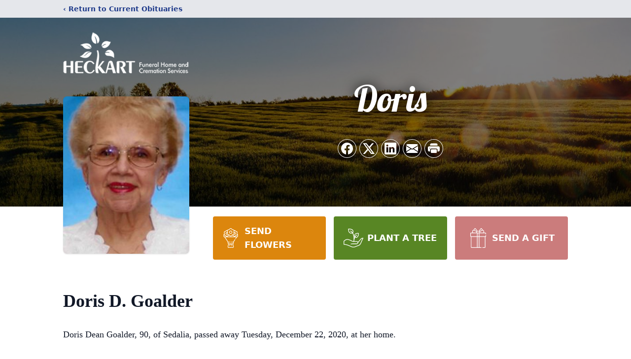

--- FILE ---
content_type: text/html; charset=utf-8
request_url: https://www.google.com/recaptcha/enterprise/anchor?ar=1&k=6LdJZQgpAAAAADpNeUwW-mzwI5yjQ5pCEikWDPxs&co=aHR0cHM6Ly93d3cuaGVja2FydGZ1bmVyYWxob21lc2VkYWxpYS5jb206NDQz&hl=en&type=image&v=PoyoqOPhxBO7pBk68S4YbpHZ&theme=light&size=invisible&badge=bottomright&anchor-ms=20000&execute-ms=30000&cb=ufs1ntwgcv3d
body_size: 50004
content:
<!DOCTYPE HTML><html dir="ltr" lang="en"><head><meta http-equiv="Content-Type" content="text/html; charset=UTF-8">
<meta http-equiv="X-UA-Compatible" content="IE=edge">
<title>reCAPTCHA</title>
<style type="text/css">
/* cyrillic-ext */
@font-face {
  font-family: 'Roboto';
  font-style: normal;
  font-weight: 400;
  font-stretch: 100%;
  src: url(//fonts.gstatic.com/s/roboto/v48/KFO7CnqEu92Fr1ME7kSn66aGLdTylUAMa3GUBHMdazTgWw.woff2) format('woff2');
  unicode-range: U+0460-052F, U+1C80-1C8A, U+20B4, U+2DE0-2DFF, U+A640-A69F, U+FE2E-FE2F;
}
/* cyrillic */
@font-face {
  font-family: 'Roboto';
  font-style: normal;
  font-weight: 400;
  font-stretch: 100%;
  src: url(//fonts.gstatic.com/s/roboto/v48/KFO7CnqEu92Fr1ME7kSn66aGLdTylUAMa3iUBHMdazTgWw.woff2) format('woff2');
  unicode-range: U+0301, U+0400-045F, U+0490-0491, U+04B0-04B1, U+2116;
}
/* greek-ext */
@font-face {
  font-family: 'Roboto';
  font-style: normal;
  font-weight: 400;
  font-stretch: 100%;
  src: url(//fonts.gstatic.com/s/roboto/v48/KFO7CnqEu92Fr1ME7kSn66aGLdTylUAMa3CUBHMdazTgWw.woff2) format('woff2');
  unicode-range: U+1F00-1FFF;
}
/* greek */
@font-face {
  font-family: 'Roboto';
  font-style: normal;
  font-weight: 400;
  font-stretch: 100%;
  src: url(//fonts.gstatic.com/s/roboto/v48/KFO7CnqEu92Fr1ME7kSn66aGLdTylUAMa3-UBHMdazTgWw.woff2) format('woff2');
  unicode-range: U+0370-0377, U+037A-037F, U+0384-038A, U+038C, U+038E-03A1, U+03A3-03FF;
}
/* math */
@font-face {
  font-family: 'Roboto';
  font-style: normal;
  font-weight: 400;
  font-stretch: 100%;
  src: url(//fonts.gstatic.com/s/roboto/v48/KFO7CnqEu92Fr1ME7kSn66aGLdTylUAMawCUBHMdazTgWw.woff2) format('woff2');
  unicode-range: U+0302-0303, U+0305, U+0307-0308, U+0310, U+0312, U+0315, U+031A, U+0326-0327, U+032C, U+032F-0330, U+0332-0333, U+0338, U+033A, U+0346, U+034D, U+0391-03A1, U+03A3-03A9, U+03B1-03C9, U+03D1, U+03D5-03D6, U+03F0-03F1, U+03F4-03F5, U+2016-2017, U+2034-2038, U+203C, U+2040, U+2043, U+2047, U+2050, U+2057, U+205F, U+2070-2071, U+2074-208E, U+2090-209C, U+20D0-20DC, U+20E1, U+20E5-20EF, U+2100-2112, U+2114-2115, U+2117-2121, U+2123-214F, U+2190, U+2192, U+2194-21AE, U+21B0-21E5, U+21F1-21F2, U+21F4-2211, U+2213-2214, U+2216-22FF, U+2308-230B, U+2310, U+2319, U+231C-2321, U+2336-237A, U+237C, U+2395, U+239B-23B7, U+23D0, U+23DC-23E1, U+2474-2475, U+25AF, U+25B3, U+25B7, U+25BD, U+25C1, U+25CA, U+25CC, U+25FB, U+266D-266F, U+27C0-27FF, U+2900-2AFF, U+2B0E-2B11, U+2B30-2B4C, U+2BFE, U+3030, U+FF5B, U+FF5D, U+1D400-1D7FF, U+1EE00-1EEFF;
}
/* symbols */
@font-face {
  font-family: 'Roboto';
  font-style: normal;
  font-weight: 400;
  font-stretch: 100%;
  src: url(//fonts.gstatic.com/s/roboto/v48/KFO7CnqEu92Fr1ME7kSn66aGLdTylUAMaxKUBHMdazTgWw.woff2) format('woff2');
  unicode-range: U+0001-000C, U+000E-001F, U+007F-009F, U+20DD-20E0, U+20E2-20E4, U+2150-218F, U+2190, U+2192, U+2194-2199, U+21AF, U+21E6-21F0, U+21F3, U+2218-2219, U+2299, U+22C4-22C6, U+2300-243F, U+2440-244A, U+2460-24FF, U+25A0-27BF, U+2800-28FF, U+2921-2922, U+2981, U+29BF, U+29EB, U+2B00-2BFF, U+4DC0-4DFF, U+FFF9-FFFB, U+10140-1018E, U+10190-1019C, U+101A0, U+101D0-101FD, U+102E0-102FB, U+10E60-10E7E, U+1D2C0-1D2D3, U+1D2E0-1D37F, U+1F000-1F0FF, U+1F100-1F1AD, U+1F1E6-1F1FF, U+1F30D-1F30F, U+1F315, U+1F31C, U+1F31E, U+1F320-1F32C, U+1F336, U+1F378, U+1F37D, U+1F382, U+1F393-1F39F, U+1F3A7-1F3A8, U+1F3AC-1F3AF, U+1F3C2, U+1F3C4-1F3C6, U+1F3CA-1F3CE, U+1F3D4-1F3E0, U+1F3ED, U+1F3F1-1F3F3, U+1F3F5-1F3F7, U+1F408, U+1F415, U+1F41F, U+1F426, U+1F43F, U+1F441-1F442, U+1F444, U+1F446-1F449, U+1F44C-1F44E, U+1F453, U+1F46A, U+1F47D, U+1F4A3, U+1F4B0, U+1F4B3, U+1F4B9, U+1F4BB, U+1F4BF, U+1F4C8-1F4CB, U+1F4D6, U+1F4DA, U+1F4DF, U+1F4E3-1F4E6, U+1F4EA-1F4ED, U+1F4F7, U+1F4F9-1F4FB, U+1F4FD-1F4FE, U+1F503, U+1F507-1F50B, U+1F50D, U+1F512-1F513, U+1F53E-1F54A, U+1F54F-1F5FA, U+1F610, U+1F650-1F67F, U+1F687, U+1F68D, U+1F691, U+1F694, U+1F698, U+1F6AD, U+1F6B2, U+1F6B9-1F6BA, U+1F6BC, U+1F6C6-1F6CF, U+1F6D3-1F6D7, U+1F6E0-1F6EA, U+1F6F0-1F6F3, U+1F6F7-1F6FC, U+1F700-1F7FF, U+1F800-1F80B, U+1F810-1F847, U+1F850-1F859, U+1F860-1F887, U+1F890-1F8AD, U+1F8B0-1F8BB, U+1F8C0-1F8C1, U+1F900-1F90B, U+1F93B, U+1F946, U+1F984, U+1F996, U+1F9E9, U+1FA00-1FA6F, U+1FA70-1FA7C, U+1FA80-1FA89, U+1FA8F-1FAC6, U+1FACE-1FADC, U+1FADF-1FAE9, U+1FAF0-1FAF8, U+1FB00-1FBFF;
}
/* vietnamese */
@font-face {
  font-family: 'Roboto';
  font-style: normal;
  font-weight: 400;
  font-stretch: 100%;
  src: url(//fonts.gstatic.com/s/roboto/v48/KFO7CnqEu92Fr1ME7kSn66aGLdTylUAMa3OUBHMdazTgWw.woff2) format('woff2');
  unicode-range: U+0102-0103, U+0110-0111, U+0128-0129, U+0168-0169, U+01A0-01A1, U+01AF-01B0, U+0300-0301, U+0303-0304, U+0308-0309, U+0323, U+0329, U+1EA0-1EF9, U+20AB;
}
/* latin-ext */
@font-face {
  font-family: 'Roboto';
  font-style: normal;
  font-weight: 400;
  font-stretch: 100%;
  src: url(//fonts.gstatic.com/s/roboto/v48/KFO7CnqEu92Fr1ME7kSn66aGLdTylUAMa3KUBHMdazTgWw.woff2) format('woff2');
  unicode-range: U+0100-02BA, U+02BD-02C5, U+02C7-02CC, U+02CE-02D7, U+02DD-02FF, U+0304, U+0308, U+0329, U+1D00-1DBF, U+1E00-1E9F, U+1EF2-1EFF, U+2020, U+20A0-20AB, U+20AD-20C0, U+2113, U+2C60-2C7F, U+A720-A7FF;
}
/* latin */
@font-face {
  font-family: 'Roboto';
  font-style: normal;
  font-weight: 400;
  font-stretch: 100%;
  src: url(//fonts.gstatic.com/s/roboto/v48/KFO7CnqEu92Fr1ME7kSn66aGLdTylUAMa3yUBHMdazQ.woff2) format('woff2');
  unicode-range: U+0000-00FF, U+0131, U+0152-0153, U+02BB-02BC, U+02C6, U+02DA, U+02DC, U+0304, U+0308, U+0329, U+2000-206F, U+20AC, U+2122, U+2191, U+2193, U+2212, U+2215, U+FEFF, U+FFFD;
}
/* cyrillic-ext */
@font-face {
  font-family: 'Roboto';
  font-style: normal;
  font-weight: 500;
  font-stretch: 100%;
  src: url(//fonts.gstatic.com/s/roboto/v48/KFO7CnqEu92Fr1ME7kSn66aGLdTylUAMa3GUBHMdazTgWw.woff2) format('woff2');
  unicode-range: U+0460-052F, U+1C80-1C8A, U+20B4, U+2DE0-2DFF, U+A640-A69F, U+FE2E-FE2F;
}
/* cyrillic */
@font-face {
  font-family: 'Roboto';
  font-style: normal;
  font-weight: 500;
  font-stretch: 100%;
  src: url(//fonts.gstatic.com/s/roboto/v48/KFO7CnqEu92Fr1ME7kSn66aGLdTylUAMa3iUBHMdazTgWw.woff2) format('woff2');
  unicode-range: U+0301, U+0400-045F, U+0490-0491, U+04B0-04B1, U+2116;
}
/* greek-ext */
@font-face {
  font-family: 'Roboto';
  font-style: normal;
  font-weight: 500;
  font-stretch: 100%;
  src: url(//fonts.gstatic.com/s/roboto/v48/KFO7CnqEu92Fr1ME7kSn66aGLdTylUAMa3CUBHMdazTgWw.woff2) format('woff2');
  unicode-range: U+1F00-1FFF;
}
/* greek */
@font-face {
  font-family: 'Roboto';
  font-style: normal;
  font-weight: 500;
  font-stretch: 100%;
  src: url(//fonts.gstatic.com/s/roboto/v48/KFO7CnqEu92Fr1ME7kSn66aGLdTylUAMa3-UBHMdazTgWw.woff2) format('woff2');
  unicode-range: U+0370-0377, U+037A-037F, U+0384-038A, U+038C, U+038E-03A1, U+03A3-03FF;
}
/* math */
@font-face {
  font-family: 'Roboto';
  font-style: normal;
  font-weight: 500;
  font-stretch: 100%;
  src: url(//fonts.gstatic.com/s/roboto/v48/KFO7CnqEu92Fr1ME7kSn66aGLdTylUAMawCUBHMdazTgWw.woff2) format('woff2');
  unicode-range: U+0302-0303, U+0305, U+0307-0308, U+0310, U+0312, U+0315, U+031A, U+0326-0327, U+032C, U+032F-0330, U+0332-0333, U+0338, U+033A, U+0346, U+034D, U+0391-03A1, U+03A3-03A9, U+03B1-03C9, U+03D1, U+03D5-03D6, U+03F0-03F1, U+03F4-03F5, U+2016-2017, U+2034-2038, U+203C, U+2040, U+2043, U+2047, U+2050, U+2057, U+205F, U+2070-2071, U+2074-208E, U+2090-209C, U+20D0-20DC, U+20E1, U+20E5-20EF, U+2100-2112, U+2114-2115, U+2117-2121, U+2123-214F, U+2190, U+2192, U+2194-21AE, U+21B0-21E5, U+21F1-21F2, U+21F4-2211, U+2213-2214, U+2216-22FF, U+2308-230B, U+2310, U+2319, U+231C-2321, U+2336-237A, U+237C, U+2395, U+239B-23B7, U+23D0, U+23DC-23E1, U+2474-2475, U+25AF, U+25B3, U+25B7, U+25BD, U+25C1, U+25CA, U+25CC, U+25FB, U+266D-266F, U+27C0-27FF, U+2900-2AFF, U+2B0E-2B11, U+2B30-2B4C, U+2BFE, U+3030, U+FF5B, U+FF5D, U+1D400-1D7FF, U+1EE00-1EEFF;
}
/* symbols */
@font-face {
  font-family: 'Roboto';
  font-style: normal;
  font-weight: 500;
  font-stretch: 100%;
  src: url(//fonts.gstatic.com/s/roboto/v48/KFO7CnqEu92Fr1ME7kSn66aGLdTylUAMaxKUBHMdazTgWw.woff2) format('woff2');
  unicode-range: U+0001-000C, U+000E-001F, U+007F-009F, U+20DD-20E0, U+20E2-20E4, U+2150-218F, U+2190, U+2192, U+2194-2199, U+21AF, U+21E6-21F0, U+21F3, U+2218-2219, U+2299, U+22C4-22C6, U+2300-243F, U+2440-244A, U+2460-24FF, U+25A0-27BF, U+2800-28FF, U+2921-2922, U+2981, U+29BF, U+29EB, U+2B00-2BFF, U+4DC0-4DFF, U+FFF9-FFFB, U+10140-1018E, U+10190-1019C, U+101A0, U+101D0-101FD, U+102E0-102FB, U+10E60-10E7E, U+1D2C0-1D2D3, U+1D2E0-1D37F, U+1F000-1F0FF, U+1F100-1F1AD, U+1F1E6-1F1FF, U+1F30D-1F30F, U+1F315, U+1F31C, U+1F31E, U+1F320-1F32C, U+1F336, U+1F378, U+1F37D, U+1F382, U+1F393-1F39F, U+1F3A7-1F3A8, U+1F3AC-1F3AF, U+1F3C2, U+1F3C4-1F3C6, U+1F3CA-1F3CE, U+1F3D4-1F3E0, U+1F3ED, U+1F3F1-1F3F3, U+1F3F5-1F3F7, U+1F408, U+1F415, U+1F41F, U+1F426, U+1F43F, U+1F441-1F442, U+1F444, U+1F446-1F449, U+1F44C-1F44E, U+1F453, U+1F46A, U+1F47D, U+1F4A3, U+1F4B0, U+1F4B3, U+1F4B9, U+1F4BB, U+1F4BF, U+1F4C8-1F4CB, U+1F4D6, U+1F4DA, U+1F4DF, U+1F4E3-1F4E6, U+1F4EA-1F4ED, U+1F4F7, U+1F4F9-1F4FB, U+1F4FD-1F4FE, U+1F503, U+1F507-1F50B, U+1F50D, U+1F512-1F513, U+1F53E-1F54A, U+1F54F-1F5FA, U+1F610, U+1F650-1F67F, U+1F687, U+1F68D, U+1F691, U+1F694, U+1F698, U+1F6AD, U+1F6B2, U+1F6B9-1F6BA, U+1F6BC, U+1F6C6-1F6CF, U+1F6D3-1F6D7, U+1F6E0-1F6EA, U+1F6F0-1F6F3, U+1F6F7-1F6FC, U+1F700-1F7FF, U+1F800-1F80B, U+1F810-1F847, U+1F850-1F859, U+1F860-1F887, U+1F890-1F8AD, U+1F8B0-1F8BB, U+1F8C0-1F8C1, U+1F900-1F90B, U+1F93B, U+1F946, U+1F984, U+1F996, U+1F9E9, U+1FA00-1FA6F, U+1FA70-1FA7C, U+1FA80-1FA89, U+1FA8F-1FAC6, U+1FACE-1FADC, U+1FADF-1FAE9, U+1FAF0-1FAF8, U+1FB00-1FBFF;
}
/* vietnamese */
@font-face {
  font-family: 'Roboto';
  font-style: normal;
  font-weight: 500;
  font-stretch: 100%;
  src: url(//fonts.gstatic.com/s/roboto/v48/KFO7CnqEu92Fr1ME7kSn66aGLdTylUAMa3OUBHMdazTgWw.woff2) format('woff2');
  unicode-range: U+0102-0103, U+0110-0111, U+0128-0129, U+0168-0169, U+01A0-01A1, U+01AF-01B0, U+0300-0301, U+0303-0304, U+0308-0309, U+0323, U+0329, U+1EA0-1EF9, U+20AB;
}
/* latin-ext */
@font-face {
  font-family: 'Roboto';
  font-style: normal;
  font-weight: 500;
  font-stretch: 100%;
  src: url(//fonts.gstatic.com/s/roboto/v48/KFO7CnqEu92Fr1ME7kSn66aGLdTylUAMa3KUBHMdazTgWw.woff2) format('woff2');
  unicode-range: U+0100-02BA, U+02BD-02C5, U+02C7-02CC, U+02CE-02D7, U+02DD-02FF, U+0304, U+0308, U+0329, U+1D00-1DBF, U+1E00-1E9F, U+1EF2-1EFF, U+2020, U+20A0-20AB, U+20AD-20C0, U+2113, U+2C60-2C7F, U+A720-A7FF;
}
/* latin */
@font-face {
  font-family: 'Roboto';
  font-style: normal;
  font-weight: 500;
  font-stretch: 100%;
  src: url(//fonts.gstatic.com/s/roboto/v48/KFO7CnqEu92Fr1ME7kSn66aGLdTylUAMa3yUBHMdazQ.woff2) format('woff2');
  unicode-range: U+0000-00FF, U+0131, U+0152-0153, U+02BB-02BC, U+02C6, U+02DA, U+02DC, U+0304, U+0308, U+0329, U+2000-206F, U+20AC, U+2122, U+2191, U+2193, U+2212, U+2215, U+FEFF, U+FFFD;
}
/* cyrillic-ext */
@font-face {
  font-family: 'Roboto';
  font-style: normal;
  font-weight: 900;
  font-stretch: 100%;
  src: url(//fonts.gstatic.com/s/roboto/v48/KFO7CnqEu92Fr1ME7kSn66aGLdTylUAMa3GUBHMdazTgWw.woff2) format('woff2');
  unicode-range: U+0460-052F, U+1C80-1C8A, U+20B4, U+2DE0-2DFF, U+A640-A69F, U+FE2E-FE2F;
}
/* cyrillic */
@font-face {
  font-family: 'Roboto';
  font-style: normal;
  font-weight: 900;
  font-stretch: 100%;
  src: url(//fonts.gstatic.com/s/roboto/v48/KFO7CnqEu92Fr1ME7kSn66aGLdTylUAMa3iUBHMdazTgWw.woff2) format('woff2');
  unicode-range: U+0301, U+0400-045F, U+0490-0491, U+04B0-04B1, U+2116;
}
/* greek-ext */
@font-face {
  font-family: 'Roboto';
  font-style: normal;
  font-weight: 900;
  font-stretch: 100%;
  src: url(//fonts.gstatic.com/s/roboto/v48/KFO7CnqEu92Fr1ME7kSn66aGLdTylUAMa3CUBHMdazTgWw.woff2) format('woff2');
  unicode-range: U+1F00-1FFF;
}
/* greek */
@font-face {
  font-family: 'Roboto';
  font-style: normal;
  font-weight: 900;
  font-stretch: 100%;
  src: url(//fonts.gstatic.com/s/roboto/v48/KFO7CnqEu92Fr1ME7kSn66aGLdTylUAMa3-UBHMdazTgWw.woff2) format('woff2');
  unicode-range: U+0370-0377, U+037A-037F, U+0384-038A, U+038C, U+038E-03A1, U+03A3-03FF;
}
/* math */
@font-face {
  font-family: 'Roboto';
  font-style: normal;
  font-weight: 900;
  font-stretch: 100%;
  src: url(//fonts.gstatic.com/s/roboto/v48/KFO7CnqEu92Fr1ME7kSn66aGLdTylUAMawCUBHMdazTgWw.woff2) format('woff2');
  unicode-range: U+0302-0303, U+0305, U+0307-0308, U+0310, U+0312, U+0315, U+031A, U+0326-0327, U+032C, U+032F-0330, U+0332-0333, U+0338, U+033A, U+0346, U+034D, U+0391-03A1, U+03A3-03A9, U+03B1-03C9, U+03D1, U+03D5-03D6, U+03F0-03F1, U+03F4-03F5, U+2016-2017, U+2034-2038, U+203C, U+2040, U+2043, U+2047, U+2050, U+2057, U+205F, U+2070-2071, U+2074-208E, U+2090-209C, U+20D0-20DC, U+20E1, U+20E5-20EF, U+2100-2112, U+2114-2115, U+2117-2121, U+2123-214F, U+2190, U+2192, U+2194-21AE, U+21B0-21E5, U+21F1-21F2, U+21F4-2211, U+2213-2214, U+2216-22FF, U+2308-230B, U+2310, U+2319, U+231C-2321, U+2336-237A, U+237C, U+2395, U+239B-23B7, U+23D0, U+23DC-23E1, U+2474-2475, U+25AF, U+25B3, U+25B7, U+25BD, U+25C1, U+25CA, U+25CC, U+25FB, U+266D-266F, U+27C0-27FF, U+2900-2AFF, U+2B0E-2B11, U+2B30-2B4C, U+2BFE, U+3030, U+FF5B, U+FF5D, U+1D400-1D7FF, U+1EE00-1EEFF;
}
/* symbols */
@font-face {
  font-family: 'Roboto';
  font-style: normal;
  font-weight: 900;
  font-stretch: 100%;
  src: url(//fonts.gstatic.com/s/roboto/v48/KFO7CnqEu92Fr1ME7kSn66aGLdTylUAMaxKUBHMdazTgWw.woff2) format('woff2');
  unicode-range: U+0001-000C, U+000E-001F, U+007F-009F, U+20DD-20E0, U+20E2-20E4, U+2150-218F, U+2190, U+2192, U+2194-2199, U+21AF, U+21E6-21F0, U+21F3, U+2218-2219, U+2299, U+22C4-22C6, U+2300-243F, U+2440-244A, U+2460-24FF, U+25A0-27BF, U+2800-28FF, U+2921-2922, U+2981, U+29BF, U+29EB, U+2B00-2BFF, U+4DC0-4DFF, U+FFF9-FFFB, U+10140-1018E, U+10190-1019C, U+101A0, U+101D0-101FD, U+102E0-102FB, U+10E60-10E7E, U+1D2C0-1D2D3, U+1D2E0-1D37F, U+1F000-1F0FF, U+1F100-1F1AD, U+1F1E6-1F1FF, U+1F30D-1F30F, U+1F315, U+1F31C, U+1F31E, U+1F320-1F32C, U+1F336, U+1F378, U+1F37D, U+1F382, U+1F393-1F39F, U+1F3A7-1F3A8, U+1F3AC-1F3AF, U+1F3C2, U+1F3C4-1F3C6, U+1F3CA-1F3CE, U+1F3D4-1F3E0, U+1F3ED, U+1F3F1-1F3F3, U+1F3F5-1F3F7, U+1F408, U+1F415, U+1F41F, U+1F426, U+1F43F, U+1F441-1F442, U+1F444, U+1F446-1F449, U+1F44C-1F44E, U+1F453, U+1F46A, U+1F47D, U+1F4A3, U+1F4B0, U+1F4B3, U+1F4B9, U+1F4BB, U+1F4BF, U+1F4C8-1F4CB, U+1F4D6, U+1F4DA, U+1F4DF, U+1F4E3-1F4E6, U+1F4EA-1F4ED, U+1F4F7, U+1F4F9-1F4FB, U+1F4FD-1F4FE, U+1F503, U+1F507-1F50B, U+1F50D, U+1F512-1F513, U+1F53E-1F54A, U+1F54F-1F5FA, U+1F610, U+1F650-1F67F, U+1F687, U+1F68D, U+1F691, U+1F694, U+1F698, U+1F6AD, U+1F6B2, U+1F6B9-1F6BA, U+1F6BC, U+1F6C6-1F6CF, U+1F6D3-1F6D7, U+1F6E0-1F6EA, U+1F6F0-1F6F3, U+1F6F7-1F6FC, U+1F700-1F7FF, U+1F800-1F80B, U+1F810-1F847, U+1F850-1F859, U+1F860-1F887, U+1F890-1F8AD, U+1F8B0-1F8BB, U+1F8C0-1F8C1, U+1F900-1F90B, U+1F93B, U+1F946, U+1F984, U+1F996, U+1F9E9, U+1FA00-1FA6F, U+1FA70-1FA7C, U+1FA80-1FA89, U+1FA8F-1FAC6, U+1FACE-1FADC, U+1FADF-1FAE9, U+1FAF0-1FAF8, U+1FB00-1FBFF;
}
/* vietnamese */
@font-face {
  font-family: 'Roboto';
  font-style: normal;
  font-weight: 900;
  font-stretch: 100%;
  src: url(//fonts.gstatic.com/s/roboto/v48/KFO7CnqEu92Fr1ME7kSn66aGLdTylUAMa3OUBHMdazTgWw.woff2) format('woff2');
  unicode-range: U+0102-0103, U+0110-0111, U+0128-0129, U+0168-0169, U+01A0-01A1, U+01AF-01B0, U+0300-0301, U+0303-0304, U+0308-0309, U+0323, U+0329, U+1EA0-1EF9, U+20AB;
}
/* latin-ext */
@font-face {
  font-family: 'Roboto';
  font-style: normal;
  font-weight: 900;
  font-stretch: 100%;
  src: url(//fonts.gstatic.com/s/roboto/v48/KFO7CnqEu92Fr1ME7kSn66aGLdTylUAMa3KUBHMdazTgWw.woff2) format('woff2');
  unicode-range: U+0100-02BA, U+02BD-02C5, U+02C7-02CC, U+02CE-02D7, U+02DD-02FF, U+0304, U+0308, U+0329, U+1D00-1DBF, U+1E00-1E9F, U+1EF2-1EFF, U+2020, U+20A0-20AB, U+20AD-20C0, U+2113, U+2C60-2C7F, U+A720-A7FF;
}
/* latin */
@font-face {
  font-family: 'Roboto';
  font-style: normal;
  font-weight: 900;
  font-stretch: 100%;
  src: url(//fonts.gstatic.com/s/roboto/v48/KFO7CnqEu92Fr1ME7kSn66aGLdTylUAMa3yUBHMdazQ.woff2) format('woff2');
  unicode-range: U+0000-00FF, U+0131, U+0152-0153, U+02BB-02BC, U+02C6, U+02DA, U+02DC, U+0304, U+0308, U+0329, U+2000-206F, U+20AC, U+2122, U+2191, U+2193, U+2212, U+2215, U+FEFF, U+FFFD;
}

</style>
<link rel="stylesheet" type="text/css" href="https://www.gstatic.com/recaptcha/releases/PoyoqOPhxBO7pBk68S4YbpHZ/styles__ltr.css">
<script nonce="eSBdk8MfzzLLmB-opZ23cQ" type="text/javascript">window['__recaptcha_api'] = 'https://www.google.com/recaptcha/enterprise/';</script>
<script type="text/javascript" src="https://www.gstatic.com/recaptcha/releases/PoyoqOPhxBO7pBk68S4YbpHZ/recaptcha__en.js" nonce="eSBdk8MfzzLLmB-opZ23cQ">
      
    </script></head>
<body><div id="rc-anchor-alert" class="rc-anchor-alert"></div>
<input type="hidden" id="recaptcha-token" value="[base64]">
<script type="text/javascript" nonce="eSBdk8MfzzLLmB-opZ23cQ">
      recaptcha.anchor.Main.init("[\x22ainput\x22,[\x22bgdata\x22,\x22\x22,\[base64]/[base64]/MjU1Ong/[base64]/[base64]/[base64]/[base64]/[base64]/[base64]/[base64]/[base64]/[base64]/[base64]/[base64]/[base64]/[base64]/[base64]/[base64]\\u003d\x22,\[base64]\\u003d\x22,\x22wq/DgXLDnVbDoD/DmcKpCnPDpSjCqTTDuzlLwq14wqhSwqDDmAYzwrjCsUZBw6vDtTDCnVfClCDDusKCw4wFw6bDssKHNALCvnrDoQlaAkDDjMOBwrjCgsOUB8KNw78DwobDiQQ5w4HCtHV3fMKGw7bCrMK6FMKpwqYuwozDs8OLWMKVwrvCsi/[base64]/[base64]/Cn8KZw7HDrQfCh8OIwq/DjsKaGX4Gw6RDw75fYcOtQxLDhcKoUDXDpsOOA3DClyjDtsKvCMOrTEQHwqrCjlo6w4g6wqEQwrTCnDLDlMKSLsK/w4ktWiIfGMOfW8KlAkDCtHB1w70EbEF9w6zCucK1WkDCrmXCk8KAD27DqsOtZih8A8KSw5zCgiRTw6DDqsKbw47ClUE1W8OKWw0TSykZw7IMbUZTecKWw59GHVx+XG3Di8K9w7/CjcKMw7t0ThY+woDCmCTChhXDvMO/wrw3HsOrAXp6w5NAMMKrwoY+FsOTw5M+wr3DhnjCgsOWIsOMT8KXLMK2YcKTTcOswqw+IwzDk3rDiQYSwpZnwpwnLW4qDMKLN8OfCcOAU8OydsOGwpLCpU/Ct8KdwrMMXMOVHsKLwpAuKsKLSsOIwpnDqRM2wqUAQR/DjcKQacOzEsO9wqBiw6/Ct8O1NCJed8K9F8ObdsK3FhB0AcKhw7bCjx3DsMO8wrtwK8KhNW8kdMOGwrDCnMO2QsOPw5sBB8Oyw4wccHfDsVLDmsOPwqhxTMKTw7krHzNPwroxMsO0BcOmw4grfcK4OCQRwp/[base64]/[base64]/CoHDDjsOZwpp0LMKQb3TCiMOOw53DpSd5J8Onw71UwpnCqR0+wozDk8Kfw7zDtsKfw500w67CssO/wqxfKjJMImUdfBnCqCNPM0M8UxJfwpYDw4hYTMOlw4ESNB/[base64]/Dh2Vrwod0TsK+H8O+OcK6wpE9NX5Yw5XDtsKhL8KUw5TCqcO0QUN8cMKmw4HDgcKtw6jCosKeGW7CmcO3w5rCiXXDlwLDrC0rfQ3DisOqwo4vPcKXw5dwCMOlXcOiw6MdTkXCuijCv2nDsknDt8O2FA/[base64]/DgsK7woY4B8KBwplIWMOqLjzDhQhkwr1jw5ATwq/CrDTDv8KyP2XDszrDmF3DoSnCgx9Jwr87f3PComfChV8PNMOQwrfDt8KEFRzDpFF4w6XDlMOlwqt5M3HDvcKpZ8KLCsOAwoZJNTTCv8KMfj7DqcO2WG93EcOWwoTCmUjCk8KRw4DDh3rCrEJdw6TDgMOOEcKCw7zCrMO9w67CoxzCkBc/[base64]/CocKqBcKFwrcGR05QGRs8Q8KVw7hJGsOWL8KLZzpHwrTDu8KUwqkINk/CnDLDuMKHGDx1QMKXGl/CgSbCqm9cXhoGw7DCrsK/wqrCnWLCp8OKwowpfMKSw6LClF7ChcK3csKKw69IRcKGwrXDsw3DoxDCnMOvwoPCpxjCscKoU8OtwrTCgmMRRcKswrE8McObVhs3S8Otw4t2wo9mwrPCiGIUwp/DtE5pUVgeKsKuICkoMELCuXJtVA1wDDM2RmTDhnbDn1HCh3TCnsOgLBTDrgvDq1Vjw6zDmxsuwrg3w6TDskTDo3Z1X2XCnkI2wo3DimrDs8OidUPDgzcawox/al/DhcKewq12w7HCrFUoLgNKw5oVX8KOBHXCqcK1w6UVesODEcK5w4Rdw6lWwo0dwrXCuMOaDSLCvUTDoMK8UsK2wrwXw6jDisKGw73DphvDhmzDlB9tEsKSwotmwpgdw6cBZcOTXcK7wpfClMOTAUzCuWLCiMO8wr/ChyXCn8Kcw58GwrBbwq9iwo0VbMO3ZVXCsMO0e3dfE8Krw4gIPH9lw4Nzwo7CtG5TKsOqwqwgwoVTN8OPe8KSwpPDnsKZfXHCoDrCvl/Dm8OVFMKrwp4tHyTCswPCscObwp7Co8K5w6bCvlLCrcOMwoDDi8O7wqvCtcOuIsKIZH4uNz/Cs8OOw4TDrjwUURR6PsOoIxYdwo3DhSDDuMO+wp3Dt8OLw5fDjD/[base64]/KXs3M8Obw44pw7MHSl14wrU5D8OWwporw6DCocOow44vwoLCqMOJOcOWJMKcXcKow5/Dp8OGwrsxRy8GaFwKGcOew6LDlMKpw47CjMOow5N4wps8G0YNexjCuAdfwp81HsOtwoLCnhbDgMKAVUXCgcK0wqrCkMKEPsOJw6PDhsOHw4jCllbCpEkwwrjCsMOYw6E9w7www6/CtMKmw4oJTMO7AsOMQsOjw5DDryYsfGw5w7HCvA0mwq/CosO7w4M/OcO/w5EOw6rDv8Kcw4VHw6Q6a19ZDcOUw4xBwqE4RHHDjMOaFzMFwqhKJXnDiMOew7BwIsKxwrPDkzYywpM8w7fCkRfDvnk8wpzDhgE6A2xyD1BJWcKBwowPwpsXe8OIwrAwwqNKeh/[base64]/CjMKewrDCuMO8Pn/DlcKUwrtEwp5/woYgwqtmT8KcasKow6Yhw4sQHibCgiXCkMO7V8OiRxAbwqo4X8KedC/[base64]/DgUUuwoxrwoQkw69YwrTCvFvDoiPDli1yw7g6wronw4/DhMK3wpfCnMOjQETDo8OzGwACw65ywoNrwpFlw6QIMVMFw4/DlcOtw6DCksKcwp85d0h5woB2VWrCk8OSwoTChsKEwoQnw58FAFVoKShwQFdWw4BtwpDCh8KewpDCvCPDvMKNw47DulBIw5ZOw6l+w5DDlSTDssK3w4HCpcOiw4jCux4DYcKPesK3w51fWsK5wpvDl8KQM8O9asOAwrzCg2h6w4FCwqTChMKJAsOCS0LCp8OTw4xUw7/[base64]/Du8KuGcO/OsOkw7LDnRVwTHRewo7DnsKFwo5Bw6LDn07CvSjDuV8ewovDr2/[base64]/[base64]/[base64]/[base64]/DrAcLch85w4rCuMK7K8K9w7DDm8KpJH4hV3pTN8KfRXvDq8OwbkbCt28NQsKXw6/DrsOcw6FWXsKfPsKew48yw5o6IQzCnMO1w4rCmsKjLBVcw5V1w4bCk8KiMcKXZMOTMsKnOMK7cEgwwrduQiM/IAjCuHogw5zDty9nwrFNLmVtdMO5W8KvwoI3WsKrJCFmwq4absOrw7NxZsOxw6Qew6oCPQvDpMOOw71xMcKVw7hTYMOPWRXDjEXCgk/ChQPCjA/CkzpDVMOdccKiw684IDAQR8Kiwp7Cmx0Zc8KTw61MKcKXbMKGw401wox+w7cCw4XCtHnCpcO8O8KpGsOJRSnDrMKGw6cPDkvCgC0/w7MXw4TDuHFCw6ohZBZZYWLDlB4ZO8OQD8K2w4QpEMOtw4/[base64]/DsmLDlwzCszBjwp/Du8Ouwow8w5cmOsKDCGbCncK4MsOXw4/DtwkWwq3DmsK/[base64]/Dt8KiARR1wrjCrMOudnkNDsKRPDLChmcUwoxsdHlTXcOxRkLClEPCv8KsJsODUUzCqHszZcKQcsKUwpbCnlhyWcOqwpfCq8KCw5fDiyF/w55CLMOaw7oGGkHDmz5MF0Buw6wtwroTQcOEFGUFMcKOfBfCk0orOcOTw7F2wqXCucOtZ8OXw6XDjsKUw6w9C2TDo8KEwq7CnDzCnlQOw5BKw7V1wqfDlU7Ck8K4FsKlw45CDcK/QcO5wqI5SsOCwrBzw7PDkMK+w5jCnizChgFRLcO/wqUHfgvCsMKGV8KDUsOTfQk/F13CjsO+DBwuX8OpSsOSw652NXDDgicKLBxIwoZRw4wGRMKlUcKVw67DsA/Cl1t7fHrDoDDDjMKgB8KvQyAdw4YNeibClWxrw5orw4XDhMOrLkTCkxLDnsKvccOPTsOow6lqacOwO8OycRbDmAFjA8O0w5XCqxQew6zDrcO0LsOtVsKRHmttw5xyw7gsw5YEPB40ek7DogfCkcOkPDIWw4rCvcOEw7LCnQ1Mw69qwoHDkCvCjBkwwr/Dv8OhEMK2Z8Kgw55uUsKvwowSwqfCn8KzbxhGWsO0KcOiw7DDj39kw6w9wqzCt0PDqXlQf8O2w5A+wp8sL0TDkMO7V0jDlGFWQcOYIyPDlELClCbDny1TZ8KgBsKDwqjDi8Olw43CvcK3GcKHwrLCi33DqU/DsQdDwop5w7ZrwqVcAMKCw57Di8OAAcKyw7rCsiDDkcKxTcOLwojCusOKw57CmcOGw79awowsw655RA/CnwzDnG8MUMKLcsKNYMKvw6zDpwdiw6h6YRPCrCwCw4guOATDgcKfwqXDp8KDwpTDjg1GwrnCjsOPAcOsw5Zew7BvLMK9w5RpYMKRwofDgXTCtMKIwpXCujU3MsK/wqZXexTDosKIAGzDusOJWn1QaALDrX7CrUZMw5kHe8KhfMOHw53Cm8KWXFLDusKbwqXDvsKQw6F+w4d3ZMK4wq7CusK4w5XDuk3CucKaABF2S2rDvcOjwqEHJxE+wpzDkG9efMKow6kwQMKXQUvCjBzCimjDvmIXCW/DrsOowrlEPsO9FRPCl8KyDC11wrPDocKgwoHDkWfDn3R4wpkgSMKzIcOEbDcJw53Cqg3Dm8KEdUnDgFZnwoXDlMKbwogHBMOjLVjCk8KUem7Ct1kwWcO9esKGwo3DhMKtb8KBNsKXIHttwp/DisKvwoLDu8KmDCDDhsOWwo1yK8K3w73Ds8KUw7Z9OCvDlcK/[base64]/CkQYaAsK0L8KWUcOyKMO4YMOcw5ErHHAyHTTCv8KhfiTCo8KWw7vDskrDncOnw6B/d13DrXTCsAhVwqcfUMK5a8OPwrlEcUIUTcOWwrJbLMKpVhfDqg/DnzEuJAo4eMKawqdteMK0wogTwrVyw5nCq1J3w51aWx/DvMOgcMOTX17DvxAUFUjDtE/ClcOiSMO1MjYSbkPDhsO5wqvDjWXCgyQfworCvQfCvMOMw6zCscO6JcOcw4rDisKpTzQYFMKfw7/[base64]/ScKdwqJywpXDhsObw5/Cj8OcUyjCpHvCjMKkw5A0wp3DtMKBFjAXJCJSwrrChXAdMQTCvAZhw47DsMOjw4YdLMKOw4cDwpgAw4cZdnPCl8K5wqkpR8Kbwq8/W8OGwplnw5DCqDh9NsKcwobDlcOYwppLw6zDhAjDvSQZCRxkblfDiMO4wpNpUh4Rw5bDuMOFw5/[base64]/[base64]/wojDpAF5IGrCkMK3wp1DcMKewpYMwrktP8OnZw4HEcOCw642eH1hwqsPbMOuwrA0wqZTNsOYeT/DrMOBw6Q/[base64]/DtsOiw653cMOqAMKUw4YAPRfDlMKZUk/Ctj1TwpUww60YIHvChBxRwpoUNBrCtjnCo8KZwqoCw6BEBsK4KcKhUcOjNMOVw6fDg8Oaw7HCiUoiw58HCFN5UQlDIsKTRcKMPMKZQsOOTwgcwoAywrTChsKhNcOAUsOIwp9EMcKMwoUtw4vDkMOmw6JPw4Exw7TDmRcdHC/[base64]/[base64]/[base64]/DsBbCsGgjY2ADBWDDlwgjwqPDvcOoPApeE8K2wp9jRMKTw5HDkXAbFVIcUsKRa8KowozCn8KTwosTwqjDjQbDoMKewp4gw5Z4wrYCW0vDuncpw7/[base64]/ChC7CtsKOw6/Cl8OHcMOgR0QpCHVZH3bDimYnw4XDpV7ChsOIIBQnacOJciTDv0jDiGrCt8OQMsKDLB7DpMK6OBnCgMOxecO0c1/DtF7DrCDCswtqQsOkwqBUw4jDhcK/w6fCnn3Ck2BQQhx/PkFgccKQQkJnw4LCq8OJJzpBJ8OpIjh1wobDrcOHw6V0w4rDvHfDlyrCg8KXMEjDpm09NUZSC1Ycwpssw7PCt1rCicOFwq7CqnNWwr/CvG9Uw6rCngl5OirCmkvDk8Kaw6ULw67CvsK6w7nDjcKzw4N4QjYxGMKXf1g3w4vDmMOqGMOWDMO+McKZw5TDvA0PIcOuc8ONwrdAw7XDkzzDjy/DpsKGw6fCpnYaGcKhDlkvHV/DlMObwpNVw6fCjMKRfVzDrxJAZcOSw58Dwrk9wqo5wqjDgcKgNQrDgcKowqzClXvCjMK9XMO3wrFvw5rDuXXCtcKlMcKVWXd6HsKGw5XDn05IYsKda8OWwr9LRMO3BC8/KcO4esObw5bDhTZCNk42w5zDr8KGQhjCh8Kxw7vDuTrCvGXDjxHClSM1woTDqcOOw5nDthkXCW5ywpV4e8KLwqcNwq/[base64]/CsOMwrvCocOiIcKpJMOrw7IgTcOaw71CVcOsw7nDqQrChcOEBVzCusKQcMOHbMO8w5TDlMKUMWbDlMK4wpbCtcO6L8Knwq/[base64]/[base64]/FU3DmyjDqsKSw5pAAcOBwq3CmMObaigvw6xMTgMWw7gUEsKMw59kwqJKwrwPdsKEMsKIwpR9UhhnNm/CsB5lLy3DmMK9A8K1EcOPEMKQJ3UOw54zTyvDpFzDkMOgwpjDpMOpwp1pbX/DnsO/IlbDvgRsIUFKEsOfHMKyXMKBw43CsxLCg8Ocw5HDnhwHGwpbw6fDl8KwJMOxaMKRw7EVwqXChcKtVMKjwrEKwqnDmigxQQYmw7/CtndvAcKuwrw9wp3DjMKgND1aK8KlODLCkV/DssOxVcKcBAHCq8O/wrXDihXCnsOhbkl7w6soRTPCn1ITwppHJ8OawqY/[base64]/w6XCpUM6wprDjzjCksKNwo4Xw5MdWMOuXhRgwpnDgzbCoHvDqEzDvlHDucKCLl94wq4Ew43CtDrCt8Ovw7MuwrR0LMOPwpjDj8KSw7LCh2Ehwo3DsMK+GiYew57CuwhCN1I1w5jDjG4NFDXCj33CmzDDn8OYwpfCljXDgXfCjcKDYE4NwpnDu8KCw5bDmsO/[base64]/CsA/DoGDCs8OnbMOGw4F9wprDiMOQA8OqBTg4K8K2bhB1L8O/NsKWaMOtM8OYwr3DlG/Dg8Krw4XChi/Cu3tSbxjCkysSwqhSw4MRwrjCpQ/[base64]/CnMKsBcO5wpbDjAEoZhsVwpzDscKow6bDnsOJwpzCtcKlZylSw6zDo3LDp8OuwqkzZV3CucOvbB94wrrDmsKKw4g4w5HClDZvw7EBwrVmT2PDj0Iow6vDgsO/JcKPw6JgBidAPAHDscK/[base64]/CvcKQwqxDKcKDczjCk8OKDDjCgAHDu8ObwrLDlDYHw67Cl8O9TMOQPcKDwoQrRHgkw7TDncOxwqs6a0jCksKowp3Ch24Mw77DtcKiVVLDtcOBLDXCsMO1DTvCsAsSwrvCt3nDompTw6p+QMKiJ2FowofCoMKpw6PCq8Knwq/Dhz1KNcOcwojCrsKeNVFKw5PDqGVtw5TDmFRIw5fDt8OyMUjCmUXCi8KRBmd/[base64]/[base64]/Di8K0w4/Cv3TCtQslJ3t3TE3DtMKYRcK5CsKiOcKYwqM+O1pwf0XCoTnChXpTw5vDmFAkWMKSwrjDr8KGwoNzw4dDwprDqcKzwpjCmcOSF8KxwpXDisOIwpIJbirCvsKGw7TCh8OyFXnDkcOzwqXDhcK2DyXDjzgewo9/PcKCwrnDswRnw5YjVcOEUCciSiw7wpHDnhtwFcOzOcOFBGAVe19mG8Otw6/[base64]/DnTA+wq7DgS58fjnDoMOGwrcew4/[base64]/[base64]/ChCHDk1jDh0hKUcKWWjMASFBZf8OELsOaw77DviXCosKiw5Nbw5jCgzXCjcOmRcKSXsOWd2wfdmoCwqMSQlbDt8KTDVlvw5LDqXgcY8OjbhLDuCzDpjQmJMODYhzDnMOYw4XChyhIw5DDmFVwYMO8OlJ+R37Cg8OxwqBOe2/Cj8Oyw6/DhsK9w6gxw5DDgMKFw4nDkE3Ds8Kbw6vDtz/CjsKzw6nDtsOQBxvDnsKzCMKbwpE9R8O0LMOYC8KSHW0Lwq8TW8O/VETDgGvDp1PDk8OqaDnCh0bCjcOqwrPDnQHCocOxwrUMFXomwrRVw48dw4rCtcOFSMK1CsKAOVfClcKoSMOEby1CwobDosKsw7jDu8K7woXCmMKww5tmw5zCo8ODCMKxB8Ogw7ARwrY/w5U2UVLDh8OJT8OAwo4UwqdCwrg+bwVtw5dYw4tLC8KXJn5Ew7LDl8Kow7zCu8KRMQzDhgXDoSfDkX/DucKTJMOwIg7Dj8OAIcOcw6tGK33Di0TDl0TCmCotw7PCuh0yw6jDtcKqwqIHwr9vDADCssKYwqV/L1BSYsKWwqrDk8KcA8O2HMKrw4AfDcOQw5HDmMKuAhRbw6PCggRtWT1wwrzCn8OhQ8OxdErCgk1Xw58RHh3DuMO3w6tuUwZvMsKxwooVcMKrLMKmwpE1w6l1ZGTCi1Bew5/[base64]/V2UTw7jCoE1yRk5UcnnDqlPCrg9ofXEgwoPDqXTCqRxvemQKeHkGOMOuw6Y1ZVDCucKIwoJ0wosYecKbWMKIFAdqHcOnwp9swpRRw5jCkMOlb8OMPlDDssObDMK9wpXCgzpNw5jDk0DChTjCosOIw4fDrcOMwp0Xw7c3By0jwpI9WAl+wp/DnMO/LsKzw7vDp8KSw40qH8KrHBxbw6UWO8K4wrg1w6VQIMKKw7QLwoUfwrrCoMK/NgfDkh3Co8O4w4DDiX1GDMO2w5vDkgYESizDmG42wrN4IsOJw4t0B3/Do8KoaCgXw6IiWsOyw5jDkMK1MMKwT8Kow5jDvsK8QShKwrFBXcKed8O+wrHDlWvDqsOfw5vCtBEZcMOaAx3CoRhJw4Brd1NAwrXCuV9iw7HCpsOlw6M/Q8Kkwp7Dp8OlA8O1w4vCisO7wq7DkmnCkXR3G3nDlsK+UnZ9wr/[base64]/w79ZcBjDvhHCucOfw58+w57DoMKswpPCl2rCisOmwp/CvcOFw5wWNB7CizXDgDsbHGDDhlsow70Sw4zColLClFzCrsOrwp7DvCkIwovDosK7wo1nGcO7w7dGbH3DpG99csKpwq5WwqPCksOaw7nDv8OWFgDDvcKRwpvDsgvCu8KpFcKFw6bCsMOdwrjChw9GC8K2fi9/[base64]/w7NCwqzDpAx7WRrDt8O/w6lwFsKfwq3DmXPDnsOcWybDtUhtwoDDtcKQwo0cwrUCGcKeDVhxXsOWwqUIO8Ocb8Ogw6DCg8Ojw6nDsD9bP8KSQcOudiHCjV4Qwok5woAlQMORwrLDnzTDrD8pUsO2bMO+wpEVPzUHWSA6SMK/woHCkz7DtcKvwp3CsSEPPCEXYhQ5w50hw5vDp1Faw5LDhTLCg2PDnMOqH8ORFcKKw7tnYB/[base64]/DgMKkcMOjwqHDm8OkwqPCkMKkwpfCqnNnwro/eDDDhgcNYzDDnWfDrcK+w7fDhVUlwo4hw5NfwpA2WcKrVMKMBAXDqMOrwrFaL2NsSsObdSYHQcONwoAaQcKrPMOQd8KjVBjDoHl/H8KmwrR0wovDn8OpwqPDscK1EiduwpUaY8O3wrbCqMONI8KuXcK7w6RqwppDw5jDkHPCmcKaKzAwVnHDrV/CsXF9WlB8BSXDrj7CvGLDucOhBQ4db8OawozDj3zCjT/[base64]/CtHdFwovDnA1rTcO5L3Akw6MLwocYw60CwrlLMMKyP8O/C8OgW8OACMKaw7XDhkXCkXzCqMK9w5rCu8KwIDnDui4Jw4rChMOYwq3DlMKnDmM1wpl6wrbCvBY/[base64]/[base64]/P8KQfcOMYmbCpyU9w4hsWgfCgMODDFYif8KGYRrCucOSa8OswrXDjcKoXgHDqcKZBAnCocKdw67CjsOKw7UsL8KwwrQ0MCfDlyvDq2nCrMOWBsKUBMOJY2hXwr3CkitLwpXDrAxZVsOYw6AZKFsSwr/DvMOnCcK0Dh0oK3TDhsKUw69jwoTDrHPCjH7CuinDvCZSwr/Dr8Opw501I8OLwr7Ct8OHwro2AMOtwrjDusKME8OVR8OjwqBfIHQbwpzDtUrCicKwe8O8wp0owqx6Q8OaK8OBw7Ufw54nFATDohktw5LCqiIjw4MqBCTCrcKZw4fCkE3CiBk2aMK7eX/DucOmwpXDs8OawpPCqnUmEcKMwoYBVAPCvMO0wrg6bA8nw6DDjMKiCMOAw5Z5bT7CssKawoERw7AJYMKuw4HDrcO0wonDt8O7TFbDlVp2OX3DixpSZDk7RsKWw7ILPMOzUcK/ecKVw7YFScKEwqYMHcKySsKrf3Uzw4vCrcKVbsOeUSRDbcOgfcOWwq/CvSAmSwltw6xvwojCiMKbw7gkDMOPGcOaw6lpw5nCm8OIwoRiRcKKeMONDy/Ch8KVwqxHw7h1CU5FTMKHwqYkw5YjwrI3V8KCw4ouwrthGcOPDcORw7gmwrTCoFXCncK1w5LCt8OcAhVifMORNWrCkcKsw7EywqHCisK0S8KZw4TCksKQwpcdY8OSwpUEVmDCiis7IcKfw7fDhsK2w5M3fyLCvyHDrcOrZ3zDuyl6YMKDPU/DrcOaTcOkPsO1wqodBsO9w4LChMO1wp/Drhh8LhHDjRQ7wq1mw5IfGsKJwqzChcO1w6x6wpTDpnopw53DnsK+w6vDpDM7wrRfw4RLNcKWwpTCtA7CpgDCncO7A8OJwp/[base64]/CicKnXcKpw6ZMwr8twr7CsWLDkiPDrMO0OcK3VMKrwo3DmkBQcygMwoXChMO9asO/wrEOGcKneRbCvsKew4nClDDCh8Kww4PCjcOmPsO0ehd/YcK3GwMTwqNWw4DDsBZJw5NDw49HHT3Dv8KEwqNrHcKRw4/DowcVLMOcw6bCnGrCgAAvw5cwwqMRDcK5XGEzw53DksOJHUxKw4A0w4XDhCxow7zCuA04cDbCtjEHZcK3w4XDkXdlFMOTUE8hMcK5MABSw6XCjMKnLGXDpcOWwoHDrAAVwpXDpcOtw641w4PDusOfGcOOHjhpwr/CvyXDmHEfwoPCswtDwrrDucODd1xcGMOTKDEWVSvDl8KLVcOZwqjCm8ONKUo1wrw+C8KoasKJE8OlCMK9DMO3wonCrcOFB3jCgiYvw4PCt8KCdcKGw4cvwpzDrMOjeCZoV8OVw5DCtcOaFwUxVcO8wpx4wr/DgGvCisO8w7FgVMKLQ8O1HMKnwpfCp8OGRU92w7c0w6InwrbCkUjCtsKeC8O/w4fDjSQJwolEwoJLwrFtwqHDuHLDnnPDu19Pw6TCh8OtwqrCimPCusORwqbDhWvCikHDoD/[base64]/[base64]/DvRDDgMKuwozDkcOuHMKNwqnCosOFQcKyw67Dv8KgecOEwr1yTsKhwprCicOPYMOdCcOuJyzDqlgtw5B+w47Cn8KIA8Kvw4TDt01gwqXCvcK2wpROZzPCnMOLcMK4wrDCm3bCqztlwpovwoIHw5F4FgTCi3oRwr3Cr8KKZcKhGHfDgcKtwqssw7rDgClAw69/PBTDpSnCnTpSwrE0wppFw6xKRW3CkcKyw409XRN6DVMeeX9gaMONdgUgw5h2w4/DvMKuwpFqDjBvw6sKfwIxwpDCuMOuK0TDklwhRMKUcVxOYsOtw7DDj8K9wrsvCsOdXH0zHsKkZ8OBwpklQ8KETQjCjsKNwqPCk8OnOcO1UHDDhcK1w7/[base64]/w6chwr/DrSbDuxYdQTDCkF02csKjKcKWecOXVMOIasOdDkbCoMKle8OYwoTDisKgCMKsw7pwLHLCoG3DoQbCk8OYw5sGKkPCsibCnhxewo9Vw6t/w4JAKk1bwq0vE8Okw5lBwoh2AFPCv8KYw7PClcOTwrtHOAHDkxIQNcO/RcOqw78sw6nDs8OxBMKCwpXDiVPDly/CjnDCp3DCv8KEKkPDoxs0NUDCv8K0wpPDh8KhwrHClsOCwoXDghFEZyJWw5HDsQsyF3QdIVA0WcOlw7LCpB8swpPDqS5Pwrh4TMK7MsOewofCnsO7dSnDoMK7D3I8wrnCiMOJUwU5w5pbaMO0wpDDtcOYwrgtwolow4/ChMKkFcOrJFEHC8O1w7orwp3Ct8KeYMOiwpXDk1jDkcKbTcO7T8KUwqBLw6HClj0lw4rCjcKQw5PDqQLDtcO/UcKkXmBEIm8SeRp7w655fMOJDsOuw5fCqsOrw7PDuAXDgsKbIE/CvnHClsOCw4NqMB80woljw5NkwovDosORw4DDhMOKWMOQHSYcw64yw6VdwpoSwqzDmMOTL0/CvsK3fD3CqgDDggLDu8OHw7jDo8Ojb8OzFMOew6NmbMKXA8OGwpAlYl7CsEbDk8OOw7vDvHQkJsKnw6IQYEMzZGAnw63CmQ/Ch18gL0PDjF3CgsKlw5HDsMOgw6fCnEpDwpTDjG/Dj8Onw5XDrmdnw4hHLcONw63CiUMiw4XDqsKbw7pSwqTDuVLDtlbCq2fCpMOZw5zDlH/[base64]/[base64]/DlVHClhHCq8KCwojCicKiEHDCrUVGLsKaw7fCplEGTVxMOH5oV8Knw5dtFkMOOkU/w7p0w79QwpdrHMOxw7o9JMKVwpclwr3CncKnBHRSJEPCpH5ew7rCscKKAGsPwqRFE8OBw4TCpVzDsjoIw5IPC8OcC8KIJBzDjibDkMOVwo3DqcKBYD0GW3x8wp0GwrBhw6HCucO+YwrDvMKfw7UoaCR/w6Mdw43CnMO5wqU6EcK6w4XDgRjDgT1ceMOqwpZBDsKjbmzDn8KKwrNqwp7CnsKCWCPDnMOWwp4yw4Y2w43CuygqRcKGGzdlYGTChsK/[base64]/w798NjgGw5h1w6YEXMONwrkaw5AQLmAiwphfVcODw6vCg8KDwrUfOMOrwqjCkcOawrZ+CBnCrcO4U8KlbWzDsSEow7TDhgXCp1V5woLDj8OFOMOQOX7CjMKPw5FBcMOpw5/CliUow7VHJMOnc8K2w7XDn8Oca8Khwr4EV8ODOsOvTk42w5fCvlfDjhDCrRDCu1DDq3xrUzcwTG8owr/[base64]/wrjDg0EYRUtZw5zDsUoYwqI1wr0feAA1U8Khw7New4JiW8KAw70ZcsK5W8K9OCjDhcOwQTV1w4nCg8ODfiEmERDDssOxw5JeDnYRw4ULw6zDrsK7ccO0wr5pwpbClEXCmMO0wprCo8OwB8O3dMOhwp/DjMKdccOmN8K0wrTCnybDjDrChXR5K3XDn8KOwr/DvDTCkMOvw5EAw5HDiF0ww5nDuhQnJMK2eDjDlWfDiS/[base64]/bEVbw5DCgMK9w4kJV8O0ZwIcw5gJPG7DksOmw4BTQMOGXCJdw5vDvHdEVGtgQsOxwonDr1duwr4wccKdHsO5wo/[base64]/[base64]/[base64]/DhcK8w6JHQSnDosOtw67DlGF1RsOYwrV7w5Zuw7g0wrXCvyEPXxHCgUTCqcOgScO7wotcwozDvMKwwrDDnMOPAlNcX33Dp2U4wo/[base64]/w7xzwoPDo8OSw5fCmSvCtMKUO8K5wq7CusK2dAXCqcK+wqHCsSfDrXMdw5XClSQnw7cVRBPDk8OEwrnDrBLDkjbCnMK6wo9dw48ew7A8woVEwpzDlRw/CMOHQsOlw7nDuAd8w6dzwrUHMcO7wpbDii3ChMKFO8KgWMKMwrfCjwrDqlUfwrfCgsO3woRcwqdGwqrCqsOXd1vCnkRTHBbCjTXChAjDrzNPODnCuMKBIhF0wo7CoE/Dn8KMIMKTKTApQMOBXcKMw4rCvXPCksKdFsOuw43CqMKPw4l1O1vCrMKxw4lRw5jDn8OeEMKGeMOOwpPDjcOXwq42fcOLcsKaVcOCwpscw5FedWd/HznDlsK4BWPDkMO0woJNwr/CmcOXZ3zCuwtrwqTDtQskamNFDsO5YMKXYWpHw6/DinhSw5LCrhVFO8KxSlbCksO4w5d7wo9vwopxw4/CpcKEwqDDrmPCnlFow4d3TMKbaGrDocOTAMOsEC3DpwkDw6vDj2LCm8Odw7/CoUdxEwjCpcKJw4ttc8KQwpZBwoPCr2LDnRYGw4ciw7U+wozDrjNww441MMOKUydCEAPDq8OreCHCisO/wqJDwol3wrfChcOIw7xxXcKKw6VGW2/DkcK+w4IuwoUvX8OvwpdDB8KiwoXCpEHDgHHCt8Orw5BcPVEAw7t0fcKFdmMlwr8RNsKHw5LCvTNtGMOddcOvYsO4DcOeH3PCjXjDqMOwYsO4Jxw0w7h8fTvDr8Kaw60oXsKob8KRw6zDn17CownDq11KD8KaJ8KrwqLDrGLCgCdrahbDgR0kwr4Xw7lnw67Cl2/DnMOLJD/DlcOZwrxqA8K5wo7DgnDDscKuwp5Ww4JCfMO9LMOmGMOgbcKVEsKiVUDDqBXCmsOzw4vCugLCtxtiw55WCAHDtcKjwq/CosObdFrCnQfDjsKYwrvDi3FsBsKQwrlYwoPCgmbDr8OWwpcIwp9sKW/DiE4RCj3CmcO5TcODR8K8wr/[base64]/Cr13DuMK+DsOPQFNhGGlqE8OHwpxJw645RcKJwqfCqzAZWGYDw7nDj0AXZnXDoHMjw7nDnio6XMOlS8O3wrnCmX9Hwq9vw7/CnMKyw5/CgSULw5x3w41Mw4XDiQYMwokoOQdPw6kPE8OPwrvDjAJOw4A4KsKAwrzCnsOvw5DCnn5cE0gnSBfDn8KQcybDvBxkZ8Oke8OFwoUXw6fDlMOtDGhhQsKlZsOKQcOnwpMYwqvDn8K8MMKqHMOTw5dpfilpw594wpxieSUpRl/CpMKGU0DDiMKaw4jCqBrDmsKWwovDvhcYCAc5w4nCrsOKC0dFw4wBHn8HLEjCjQcuw5HDscO8HmlkdSkPwr3CukrCl0HDkMKew7/Drhtvw5tgw4dFL8Oqw6jDk3xnwp0jDHg1woIlcsK1ICHCuhwXw7tCw6XDj1U5EjVpwrw+IsOoT0JXJsK1S8KTIX5rw6TDiMK3wrFUMm/ClRfCg03Do3d2ElPCj2DCj8O6CMOHwrUwWhRMw4QiFXXClj05JxIRJxg3BgUXw6V/w4Zww7YpB8K9DMOOXm3CkSNiGDvCt8OTwqvDncOWwrJlU8O/GljCqXrDjFMPwrwC\x22],null,[\x22conf\x22,null,\x226LdJZQgpAAAAADpNeUwW-mzwI5yjQ5pCEikWDPxs\x22,0,null,null,null,1,[21,125,63,73,95,87,41,43,42,83,102,105,109,121],[1017145,565],0,null,null,null,null,0,null,0,null,700,1,null,0,\[base64]/76lBhnEnQkZnOKMAhmv8xEZ\x22,0,0,null,null,1,null,0,0,null,null,null,0],\x22https://www.heckartfuneralhomesedalia.com:443\x22,null,[3,1,1],null,null,null,1,3600,[\x22https://www.google.com/intl/en/policies/privacy/\x22,\x22https://www.google.com/intl/en/policies/terms/\x22],\x22v+AqCACFAQh7JxcqMHTxhg/fnc3+KE1j10EbWgjUkng\\u003d\x22,1,0,null,1,1769067524452,0,0,[57,87],null,[195,116],\x22RC-usQyAPG76zMG4A\x22,null,null,null,null,null,\x220dAFcWeA7hHaQ_eLANsDYaiw86qFdnkJf-xhXH5jZCg9-0pzLawqViRINul37d0G9hqFKQ2_jdX8RaQibJd2mapCTPNiOrllkGpw\x22,1769150324528]");
    </script></body></html>